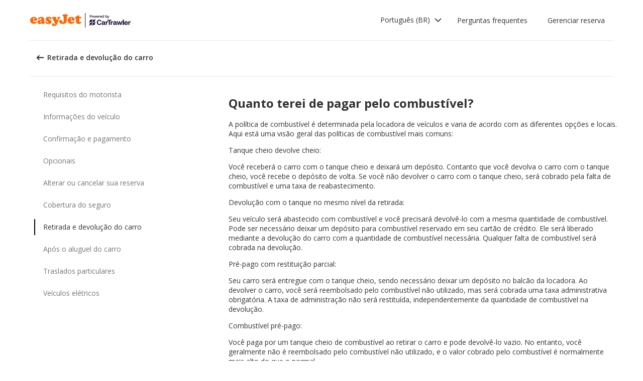

--- FILE ---
content_type: image/svg+xml
request_url: https://ajaxgeo.cartrawler.com/svg-assets/icons/solid/arrow.svg
body_size: 353
content:
<svg xmlns="http://www.w3.org/2000/svg" width="20" height="20" viewBox="0 0 20 20">
  <path d="M9.27720191,1.34089432 C9.76729573,0.886368559 10.5248792,0.886368559 11.014973,1.34089432 L15.9088431,6.26031983 C16.0329575,6.37577267 16.1328597,6.51476693 16.2027308,6.66920715 C16.2569166,6.81235324 16.2871364,6.96345212 16.2921749,7.11642765 C16.288512,7.2790905 16.2538165,7.43955708 16.1899531,7.58920361 C16.1203241,7.74057334 16.0252415,7.87887522 15.9088431,7.99809092 C15.6751702,8.22338153 15.3645156,8.35129812 15.0399575,8.35586733 C14.7178961,8.35754901 14.4089451,8.22843515 14.1838497,7.99809092 L11.4238603,5.18699063 L11.4238603,17.785831 C11.4160856,18.1059492 11.288401,18.4114802 11.0660839,18.6419388 C10.833978,18.8774817 10.5150289,19.0069104 10.1844206,18.9997152 C9.86176976,19.0044134 9.55167599,18.874822 9.32831283,18.6419388 C9.06820434,18.4282966 8.90290122,18.1206492 8.8683146,17.785831 L8.8683146,5.18699063 L6.09554749,7.99809092 C5.73036426,8.30521487 5.22448204,8.38327516 4.78370708,8.20051481 C4.34293212,8.01775446 4.04071283,7.60462769 4,7.12920538 C4.00456921,6.80464725 4.13248579,6.49399269 4.3577764,6.26031983 L9.27720191,1.34089432 Z"/>
</svg>
